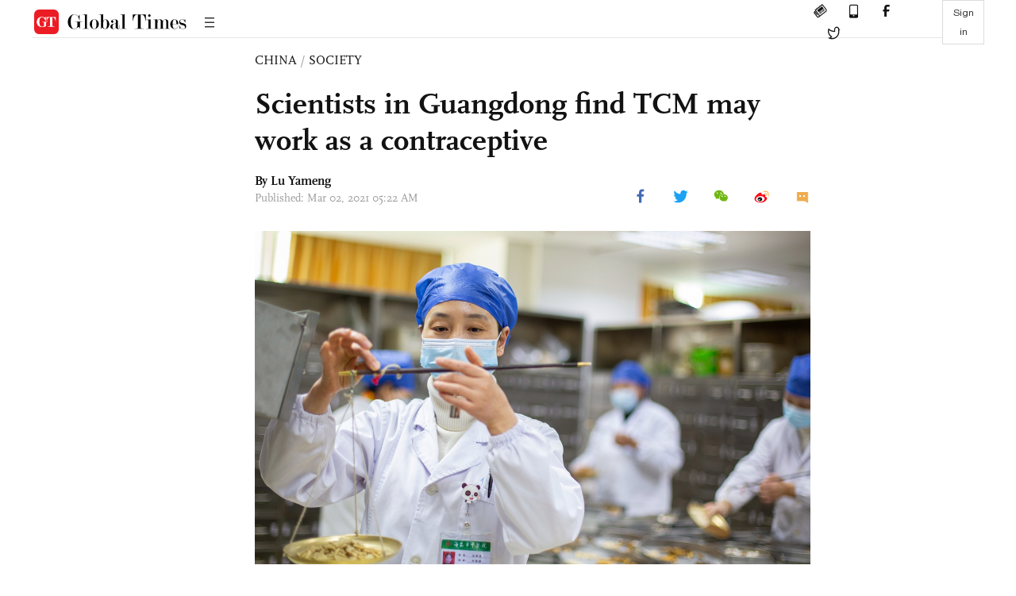

--- FILE ---
content_type: text/html
request_url: https://www.globaltimes.cn/page/202103/1216973.shtml
body_size: 2427
content:
<!DOCTYPE html
    PUBLIC "-//W3C//DTD XHTML 1.0 Transitional//EN" "http://www.w3.org/TR/xhtml1/DTD/xhtml1-transitional.dtd">
<html xmlns="http://www.w3.org/1999/xhtml">

<head>
    <meta http-equiv="Content-Type" content="text/html; charset=utf-8" />
    <title>Scientists in Guangdong find TCM may work as a contraceptive - Global Times</title>
    <meta name="viewport" content="width=device-width, initial-scale=1.0">
    <meta http-equiv="X-UA-Compatible" content="IE=edge,chrome=1">
    <!--<meta http-equiv="X-UA-Compatible" content="IE=10; IE=9; IE=EDGE">-->
    <meta content="text/html; charset=UTF-8" http-equiv="Content-Type" />
    <meta content="text/javascript" http-equiv="Content-Script-Type" />
    <meta content="text/css" http-equiv="Content-Style-Type" />
    <meta id="MetaDescription" name="DESCRIPTION" content="Scientists from a hospital in South China’s Guangdong Province found Triptonide, a natural compound purified from Traditional Chinese medicine (TCM), may work as a contraceptive." />
    <meta id="MetaImage" name="Logo" content="https://www.globaltimes.cn/Portals/0/attachment/2021/2021-01-28/7f8cd6c7-aa21-4613-b253-ba70185c11fc_s.jpeg" />
    <meta id="MetaKeywords" name="KEYWORDS" content="fertility,contraceptive,guangdong,research,team," />
    <meta id="MetaCopyright" name="COPYRIGHT" content="Copyright 2021 by The Global Times" />
    <meta id="MetaAuthor" name="AUTHOR" content="Global Times" />
    <meta id="content_show_type" content="图文" />
    <meta id="channel_name" content="CHINA,Society" />
    <meta id="channel_id" content="6,47" />
    <meta id="author_name" content="Lu Yameng" />
    <meta name="RESOURCE-TYPE" content="DOCUMENT" />
    <meta name="DISTRIBUTION" content="GLOBAL" />
    <meta id="MetaRobots" name="ROBOTS" content="INDEX, FOLLOW" />
    <meta name="REVISIT-AFTER" content="1 DAYS" />
    <meta name="RATING" content="GENERAL" />
    <meta name="viewport" content="width=device-width, initial-scale=1.0">
    <meta name="twitter:image" content="https://www.globaltimes.cn/Portals/0/attachment/2021/2021-01-28/7f8cd6c7-aa21-4613-b253-ba70185c11fc.jpeg">
    <meta name="twitter:card" content="summary_large_image">
    <meta name="twitter:site" content="@globaltimesnews">
    <meta name="twitter:url" content="https://www.globaltimes.cn/page/202103/1216973.shtml">
    <meta name="twitter:title" content="Scientists in Guangdong find TCM may work as a contraceptive">
    <meta name="twitter:description" content="Scientists from a hospital in South China’s Guangdong Province found Triptonide, a natural compound purified from Traditional Chinese medicine (TCM), may work as a contraceptive.">
    <meta name="twitter:creator" content="@globaltimesnews">
    <meta property="og:image" content="https://www.globaltimes.cn/Portals/0/attachment/2021/2021-01-28/7f8cd6c7-aa21-4613-b253-ba70185c11fc.jpeg" />
    <script type="text/javascript" src="/js-n/jquery-3.7.0.min.js" language="javascript"></script>
    <script type="text/javascript" src="/js-n/jquery-migrate-3.4.0.min.js" language="javascript"></script>
    <script type="text/javascript" src="/js-n/file.js" language="javascript"></script>
    <script> load_file("/includes-n/article_head.html"); </script>
</head>

<body>
    <!-- 文章头部 -->
    <script> load_file("/includes-n/article_top.html"); </script>
    <!-- 文章内容部分 -->
    <div class="container article_section">
        <div class="row">
            <div class="article_page">
                <div class="article_left">
                    <ul class="article_left_share share_section">
                        <script> load_file("/includes-n/float_share_new.html"); </script>
                    </ul>
                </div>
                <div class="article">
                    <div class="article_top">
                        <div class="article_column"><span class="cloumm_level_one"><a href="https://www.globaltimes.cn/china/" target="_blank">CHINA</a></span>&nbsp;/&nbsp;<span class="cloumm_level_two"><a href="https://www.globaltimes.cn/china/society/" target="_blank">SOCIETY</a></span></div>
                        <div class="article_title">Scientists in Guangdong find TCM may work as a contraceptive</div>
                        
                        <div class="author_share">
                            <div class="author_share_left"><span class="byline">By Lu Yameng </span><span
                                    class="pub_time">Published: Mar 02, 2021 05:22 AM</span> </div>
                            <span class="article_top_share share_section">
                                <script> load_file("/includes-n/article_share_new.html"); </script>
                            </span>
                        </div>
                    </div>
                    <div class="article_content">
                        <div class="article_right"> <center><img id="503963" style="border-left-width: 0px; border-right-width: 0px; border-bottom-width: 0px; border-top-width: 0px" alt=" A pharmacist prepares traditional Chinese medicine according to a prescription in Nantong, East China’s Jiangsu Province in January. Photo: cnsphoto" src="https://www.globaltimes.cn/Portals/0//attachment/2021/2021-01-28/7f8cd6c7-aa21-4613-b253-ba70185c11fc.jpeg" /></center>
<p class="picture" style="font-size: 13px; font-family: Times New Roman; color: #999; margin-top: 3px">A pharmacist prepares traditional Chinese medicine according to a prescription in Nantong, East China’s Jiangsu Province in January. Photo: cnsphoto</p><br />&nbsp;<br />Scientists from a hospital in South China’s Guangdong Province found Triptonide, a natural compound purified from Traditional Chinese medicine (TCM), may work as a contraceptive.<br /><br />The team led by Li Guanming, the Party secretary and dean of Guangdong Birth Control Special Hospital, told the media recently that triptonide, a natural compound purified from a Chinese herb, displays reversible male contraceptive effects in both mice and monkeys.<br /><br />"The publication of this result shows that male contraceptive research in Guangdong Province is at the forefront of the world,” said Li.&nbsp;<br /><br />Tang Yunge from Li’s team said that after nearly 10 years of research, the team found that triptonide can be used as a potential non-hormonal male contraceptive. Taken orally, the triptonide can induce deformed sperm with minimal or no forward motility in mice and monkeys.&nbsp;<br /><br />Tests have shown that this method is almost 100 percent effective and has no obvious side effects. Once the treatment is stopped, the male's fertility can be fully restored and normal offspring can be produced.<br /><br />Chinese scientists conducted the research together with professors from the University of California.<br /><br />Some scientists challenged the result. Lai Zhiwen, a fertility doctor based in Chengdu, Southwest China's Sichuan Province, said that “further clinical trials are needed to test whether the fertility is reversible and whether there is reproductive toxicity when the drug is used.”<br /><br />"Males worry that pills might damage their fertility or masculinity, so at present, the acceptance of oral contraceptives may not be very high,” Lai added. <br>
                        </div>
                    </div>
                    <script> load_file("/includes-n/article_extend1.html"); </script>
                    <div class="article_footer">
                        <div class="article_footer_share share_section">
                            <script> load_file("/includes-n/article_share_new.html"); </script>
                        </div>
                    </div>
                    <script> load_file("/includes-n/article_extend2.html"); </script>
                    <script> load_file("/includes-n/article_comment.html"); </script>
                    <script> load_file("/includes-n/article_extend3.html"); </script>
                    
                    <script> load_file("/includes-n/article_extend4.html"); </script>
                    <script> load_file("/includes-n/article_most_view.html"); </script>
                    <script> load_file("/includes-n/article_extend5.html"); </script>
                </div>
            </div>
        </div>
    </div>
    <div id="img_cover" style="display: none">
        <div class="close_cover"><img src="/img/close.png"></div>
        <img class="drag_img" src="">
    </div>
    <!-- 页面尾部 -->
    <script> load_file("/includes-n/footer.html"); </script>
    <script> load_file("/includes-n/addthis.html"); </script>
</body>
<script> load_file("/includes-n/article_bottom.html"); </script>
</html>

--- FILE ---
content_type: text/html
request_url: https://www.globaltimes.cn/includes-n/article_most_view.html
body_size: 373
content:
<div class="most_view_section">
  <div class="column_title">MOST VIEWED</div>
  <div class="footer_most_view">
    <div class="most_view_left">
      <div class="most_article"><i class="top_3">1</i><a href="https://www.globaltimes.cn/page/202601/1353592.shtml">China’s GDP expands 5% in 2025, meeting the annual growth target</a></div>

      <div class="most_article"><i class="top_3">2</i><a href="https://www.globaltimes.cn/page/202601/1353601.shtml">World leaders show caution as Trump invites 60 countries to join his 'Board of Peace'; expert says board serves personal interests, would not create a UN equivalent</a></div>

      <div class="most_article"><i class="top_3">3</i><a href="https://www.globaltimes.cn/page/202601/1353655.shtml">Europe's biggest problem is perhaps inability to distinguish friends from adversaries </a></div>
    </div>
    <div class="most_view_right">

      <div class="most_article"><i>4</i><a href="https://www.globaltimes.cn/page/202601/1353590.shtml">China's Shenzhou-20 return capsule touches down on Earth</a></div>

      <div class="most_article"><i>5</i><a href="https://www.globaltimes.cn/page/202601/1353609.shtml">EU weighs €93b tariff retaliation as Trump threatens allies over Greenland; US Treasury chief reaffirms annexation push, says Europe 'projects weakness'</a></div>

      <div class="most_article"><i>6</i><a href="https://www.globaltimes.cn/page/202601/1353613.shtml">US urged to stop using so-called ‘China-threat’ as pretext to pursue selfish interests, says FM on Trump’s additional tariff on 8 European countries for Greenland deal</a></div>
    </div>
  </div>
</div>